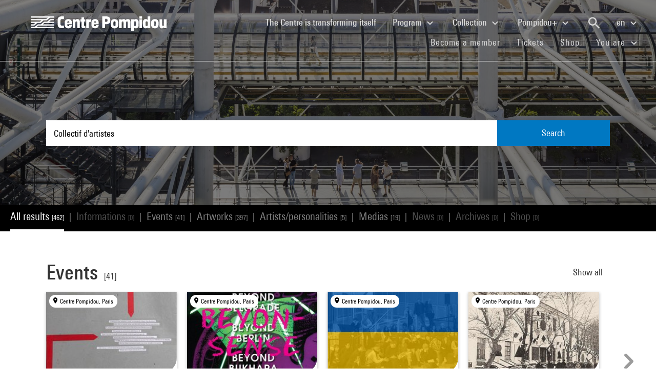

--- FILE ---
content_type: text/html; charset=utf-8
request_url: https://www.centrepompidou.fr/en/recherche?tx_piazzasearch_pagerecherche%5Baction%5D=ajaxSearch&tx_piazzasearch_pagerecherche%5Bcontroller%5D=Recherche&type=78910&cHash=07fac5feb54488594a8fc2bc141475b3
body_size: 9021
content:
{"resultsType":"all","displayType":"Grid","resultsList":"\n    \n\n<div class=\"categories frame-type-menu_section\">\n    \n            \n        \n    <div id=\"pages-links-container\">\n        <nav id=\"pages-links-nav\" class=\"pages-links\" role=\"navigation\">\n            <span class=\"menu-arrows scroll-left\" data-direction=\"left\">\n                <i class='icon-fleche-carrousel' data-grunticon-embed><\/i>\n            <\/span>\n            <ul id=\"scrollable-list\">\n                \n                        <li data-type=\"all\">\n                            <a class=\"active-link menu-all\" href=\"\/en\/recherche?display=Grid&amp;terms=Collectif%20d%27artistes\">\n                                All results <span class=\"results-number\">[462]<\/span>\n                            <\/a>\n                        <\/li>\n                        <span class=\"separator\">|<\/span>\n                        <li data-type=\"infos\">\n                            \n                                    <a class=\"disabled-link\">Informations <span class=\"results-number\">[0]<\/span><\/a>\n                                \n                        <\/li>\n                        <span class=\"separator\">|<\/span>\n                        <li data-type=\"events\">\n                            \n                                    <a class=\"active-link\" href=\"\/en\/recherche\/evenements?display=Grid&amp;terms=Collectif%20d%27artistes\">\n                                        Events <span class=\"results-number\">[41]<\/span>\n                                    <\/a>\n                                \n                        <\/li>\n                        <span class=\"separator\">|<\/span>\n                        <li data-type=\"arts\">\n                            \n                                    <a class=\"active-link\" href=\"\/en\/recherche\/oeuvres?display=Grid&amp;terms=Collectif%20d%27artistes\">\n                                        Artworks <span class=\"results-number\">[397]<\/span>\n                                    <\/a>\n                                \n                        <\/li>\n                        <span class=\"separator\">|<\/span>\n                        <li data-type=\"artists\">\n                            \n                                    <a class=\"active-link\" href=\"\/en\/recherche\/personnes?display=Grid&amp;terms=Collectif%20d%27artistes\">\n                                        Artists\/personalities <span class=\"results-number\">[5]<\/span>\n                                    <\/a>\n                                \n                        <\/li>\n                        <span class=\"separator\">|<\/span>\n                        <li data-type=\"medias\">\n                            \n                                    <a class=\"active-link\" href=\"\/en\/recherche\/medias?display=Grid&amp;terms=Collectif%20d%27artistes\">\n                                        Medias <span class=\"results-number\">[19]<\/span>\n                                    <\/a>\n                                \n                        <\/li>\n                        <span class=\"separator\">|<\/span>\n                        <li data-type=\"news\">\n                            \n                                    <a class=\"disabled-link\">News <span class=\"results-number\">[0]<\/span><\/a>\n                                \n                        <\/li>\n                        <span class=\"separator\">|<\/span>\n                        <li data-type=\"archives\">\n                            \n                                    <a class=\"disabled-link\">Archives <span class=\"results-number\">[0]<\/span><\/a>\n                                \n                        <\/li>\n                        <span class=\"separator\">|<\/span>\n                        <li data-type=\"products\">\n                            \n                                    <a class=\"disabled-link\">Shop <span class=\"results-number\">[0]<\/span><\/a>\n                                \n                        <\/li>\n                    \n            <\/ul>\n            <span class=\"menu-arrows scroll-right\" data-direction=\"right\">\n                <i class='icon-fleche-carrousel' data-grunticon-embed><\/i>\n            <\/span>\n        <\/nav>\n    <\/div>\n<\/div>\n\n    <div class=\"loader\">\n        <div class=\"spinner white\"><div class=\"bounce1\"><\/div><div class=\"bounce2\"><\/div><div class=\"bounce3\"><\/div><\/div>\n    <\/div>\n    <div id=\"results-content\">\n        \n    <div id=\"resultsList\">\n        <div id=\"resultsType\" class=\"d-none\">all<\/div>\n        \n                \n\n    \n\n<div class=\"container py-2\">\n    \n\n    \n        <div class=\"row my-5\">\n            <div class=\"col\">\n                \n    \n<div class=\"row justify-content-between align-items-center\">\n    <div class=\"col-12 col-md-8\">\n        <a data-type=\"events\" class=\"category-title\" href=\"\/en\/recherche\/evenements?terms=Collectif%20d%27artistes\">\n            <h2>Events<\/h2>\n            <span class=\"results-number ml-2\">[41]<\/span>\n        <\/a>\n    <\/div>\n    <div class=\"col-12 col-md-4\">\n        <div class=\"category-title-bloc\">\n            <a data-type=\"events\" class=\"show-more-typo\" href=\"\/en\/recherche\/evenements?terms=Collectif%20d%27artistes\">\n                Show all\n                <i class=\"icon-fleche-carrousel\" data-grunticon-embed><\/i>\n            <\/a>\n        <\/div>\n    <\/div>\n<\/div>\n\n\n    <div class=\"carrousel\">\n        <div class=\"owl-carousel cp-carousel carousel-events owl-theme\">\n            \n                \n\n\n        \n    \n\n\n\n\n\n\n\n\n\n\n\n\n\n\n\n\n\n\n\n\n\n\n\n\n\n\n<div class=\"item event-card \" data-place=\"Centre Pompidou, Paris\">\n    <a class=\"card-link\" href=\"\/en\/program\/calendar\/event\/41yDJ86\">\n        \n            <div class=\"event-place\">\n                <i class=\"icon-localisation\" data-grunticon-embed><\/i>\n                <span title=\"Centre Pompidou, Paris\">Centre Pompidou, Paris<\/span>\n            <\/div>\n        \n\n        <div class=\"card-img-wrapper event-image\">\n            \n\n            \n                    \n                    <img alt=\"Visuel paysage\" loading=\"lazy\" src=\"\/fileadmin\/_processed_\/0\/8\/csm_20210402_expo_chimurenga-library_carte_7f5ce2a343.jpg\" width=\"245\" height=\"138\" \/>\n                \n        <\/div>\n\n        <div class=\"card-content event-description\">\n            <div class=\"event-description-header\">\n                <div class=\"card-type event-type\">\n                    Exhibition\n                <\/div>\n                \n                <p class=\"card-title event-title\">\n                    \n                            The Chimurenga Library\n                        \n                <\/p>\n                <p class=\"card-teaser event-subtitle\">\n                    An installation and exhibition on B&hellip;\n                <\/p>\n\n                \n                \n            <\/div>\n            <div class=\"event-description-footer\">\n                \n                    <div class=\"card-date event-date card-event-date\">\n                        \n\n\n\n\n\n    \n\n\n\n\n\n\n\n\n\n        <span class=\"dateEvenement\">\u00002 Apr - 16 May 2021<\/span>\n    \n                    <\/div>\n                    <div class=\"card-date event-date card-event-date\">\n                        \n                                \n                            \n                        \n                                \n                                    \n                                            \n\n\n    <span class=\"horaireEvenement\">11am - 6pm<\/span>\n\n\n\n                                        \n                                \n                            \n                    <\/div>\n                \n                \n                        <p class=\"event-card-tag\">Finished<\/p>\n                    \n            <\/div>\n        <\/div>\n    <\/a>\n<\/div>\n\n            \n                \n\n\n        \n    \n\n\n\n\n\n\n\n\n\n\n\n\n\n\n\n\n\n\n\n\n\n\n\n\n\n\n<div class=\"item event-card \" data-place=\"Centre Pompidou, Paris\">\n    <a class=\"card-link\" href=\"\/en\/program\/calendar\/event\/cra7yd\">\n        \n            <div class=\"event-place\">\n                <i class=\"icon-localisation\" data-grunticon-embed><\/i>\n                <span title=\"Centre Pompidou, Paris\">Centre Pompidou, Paris<\/span>\n            <\/div>\n        \n\n        <div class=\"card-img-wrapper event-image\">\n            \n\n            \n                    \n                    \n                    \n                            <img alt=\"Visuel paysage\" loading=\"lazy\" src=\"\/typo3temp\/assets\/_processed_\/9\/c\/csm_thumb_large_8dc7adbb4a.jpg\" width=\"245\" height=\"197\" \/>\n                        \n                \n        <\/div>\n\n        <div class=\"card-content event-description\">\n            <div class=\"event-description-header\">\n                <div class=\"card-type event-type\">\n                    Event\n                <\/div>\n                \n                <p class=\"card-title event-title\">\n                    \n                            Al-Isnad, or Chains we can Believe in  - Slavs &amp; Tatars\n                        \n                <\/p>\n                <p class=\"card-teaser event-subtitle\">\n                    Conference\n                <\/p>\n\n                \n                \n                    <div class=\"card-parent\">\n                        <span>Is part of&nbsp;<\/span>\n                        <p>Un Nouveau festival \/ BOOK MACHINE (Paris)<\/p>\n                    <\/div>\n                \n            <\/div>\n            <div class=\"event-description-footer\">\n                \n                    <div class=\"card-date event-date card-event-date\">\n                        \n\n\n\n\n\n    \n\n\n\n\n\n\n    \n\n\n\n\n        <!-- date debut et fin identiques-->\n        <span class=\"dateEvenement\">\u00007 Mar 2013<\/span>\n    \n                    <\/div>\n                    <div class=\"card-date event-date card-event-date\">\n                        \n                                \n                            \n                        \n                                \n                                    \n                                            \n\n\n    <span class=\"horaireEvenement\">From 6pm<\/span>\n\n\n\n                                        \n                                \n                            \n                    <\/div>\n                \n                \n                        <p class=\"event-card-tag\">Finished<\/p>\n                    \n            <\/div>\n        <\/div>\n    <\/a>\n<\/div>\n\n            \n                \n\n\n        \n    \n\n\n\n\n\n\n\n\n\n\n\n\n\n\n\n\n\n\n\n\n\n\n\n\n\n\n<div class=\"item event-card \" data-place=\"Centre Pompidou, Paris\">\n    <a class=\"card-link\" href=\"\/en\/program\/calendar\/event\/hjmNU4i\">\n        \n            <div class=\"event-place\">\n                <i class=\"icon-localisation\" data-grunticon-embed><\/i>\n                <span title=\"Centre Pompidou, Paris\">Centre Pompidou, Paris<\/span>\n            <\/div>\n        \n\n        <div class=\"card-img-wrapper event-image\">\n            \n\n            \n                    \n                    <img alt=\"Visuel paysage\" loading=\"lazy\" src=\"\/fileadmin\/_processed_\/f\/9\/csm_20220309_conf_debat-ukraine_carte_080515de6b.jpg\" width=\"245\" height=\"138\" \/>\n                \n        <\/div>\n\n        <div class=\"card-content event-description\">\n            <div class=\"event-description-header\">\n                <div class=\"card-type event-type\">\n                    Discussions\n                <\/div>\n                \n                <p class=\"card-title event-title\">\n                    \n                            In solidarity with Ukraine\n                        \n                <\/p>\n                <p class=\"card-teaser event-subtitle\">\n                    Special assembly\n                <\/p>\n\n                \n                    <div class=\"card-infos\">\n                        <p><a href=\"https:\/\/www.youtube.com\/watch?v=avhTO1X31I8\" target=\"_blank\" class=\"blue link\" rel=\"noreferrer\">Follow the event online<\/a><\/p>\n                    <\/div>\n                \n                \n            <\/div>\n            <div class=\"event-description-footer\">\n                \n                    <div class=\"card-date event-date card-event-date\">\n                        \n\n\n\n\n\n    \n\n\n\n\n\n\n    \n\n\n\n\n        <!-- date debut et fin identiques-->\n        <span class=\"dateEvenement\">\u00009 Mar 2022<\/span>\n    \n                    <\/div>\n                    <div class=\"card-date event-date card-event-date\">\n                        \n                                \n                            \n                        \n                                \n                                    \n                                            \n\n\n    <span class=\"horaireEvenement\">7pm - 9pm<\/span>\n\n\n\n                                        \n                                \n                            \n                    <\/div>\n                \n                \n                        <p class=\"event-card-tag\">Finished<\/p>\n                    \n            <\/div>\n        <\/div>\n    <\/a>\n<\/div>\n\n            \n                \n\n\n        \n    \n\n\n\n\n\n\n\n\n\n\n\n\n\n\n\n\n\n\n\n\n\n\n\n\n\n\n<div class=\"item event-card \" data-place=\"Centre Pompidou, Paris\">\n    <a class=\"card-link\" href=\"\/en\/program\/calendar\/event\/cgEd9Ej\">\n        \n            <div class=\"event-place\">\n                <i class=\"icon-localisation\" data-grunticon-embed><\/i>\n                <span title=\"Centre Pompidou, Paris\">Centre Pompidou, Paris<\/span>\n            <\/div>\n        \n\n        <div class=\"card-img-wrapper event-image\">\n            \n\n            \n                    \n                    \n                    \n                            <img alt=\"Visuel paysage\" loading=\"lazy\" src=\"\/typo3temp\/assets\/_processed_\/e\/0\/csm_thumb_large_f17242b09d.jpg\" width=\"245\" height=\"202\" \/>\n                        \n                \n        <\/div>\n\n        <div class=\"card-content event-description\">\n            <div class=\"event-description-header\">\n                <div class=\"card-type event-type\">\n                    Encounter\n                <\/div>\n                \n                <p class=\"card-title event-title\">\n                    \n                            L&#039;affirmation de nouveaux espaces de l&#039;art : exp\u00e9riences et limites&hellip;\n                        \n                <\/p>\n                <p class=\"card-teaser event-subtitle\">\n                    Elitza Dulguerova\n                <\/p>\n\n                \n                \n                    <div class=\"card-parent\">\n                        <span>Is part of&nbsp;<\/span>\n                        <p>Russian Chronicles<\/p>\n                    <\/div>\n                \n            <\/div>\n            <div class=\"event-description-footer\">\n                \n                    <div class=\"card-date event-date card-event-date\">\n                        \n\n\n\n\n\n\n\n\n\n\n\n\n\n        <!-- date debut et fin identiques-->\n        <span class=\"dateEvenement\">20 Jun 2018<\/span>\n    \n                    <\/div>\n                    <div class=\"card-date event-date card-event-date\">\n                        \n                                \n                            \n                        \n                                \n                                    \n                                            \n\n\n    <span class=\"horaireEvenement\">7pm - 9pm<\/span>\n\n\n\n                                        \n                                \n                            \n                    <\/div>\n                \n                \n                        <p class=\"event-card-tag\">Finished<\/p>\n                    \n            <\/div>\n        <\/div>\n    <\/a>\n<\/div>\n\n            \n                \n\n\n        \n    \n\n\n\n\n\n\n\n\n\n\n\n\n\n\n\n\n\n\n\n\n\n\n\n\n\n\n<div class=\"item event-card \" data-place=\"Mus\u00e9e Picasso Paris, Paris\">\n    <a class=\"card-link\" href=\"\/en\/program\/calendar\/event\/KM2IA6p\">\n        \n            <div class=\"event-place\">\n                <i class=\"icon-localisation\" data-grunticon-embed><\/i>\n                <span title=\"Mus\u00e9e Picasso Paris, Paris\">Mus\u00e9e Picasso Paris, Paris<\/span>\n            <\/div>\n        \n\n        <div class=\"card-img-wrapper event-image\">\n            \n\n            \n                    \n                    <img alt=\"Visuel paysage\" loading=\"lazy\" src=\"\/fileadmin\/_processed_\/f\/2\/csm_20231019_conf_artist-and-collector_carte_cf8f3f021a.jpg\" width=\"245\" height=\"138\" \/>\n                \n        <\/div>\n\n        <div class=\"card-content event-description\">\n            <div class=\"event-description-header\">\n                <div class=\"card-type event-type\">\n                    Off-site event\n                <\/div>\n                \n                <p class=\"card-title event-title\">\n                    \n                            The Artist and the Collector\n                        \n                <\/p>\n                <p class=\"card-teaser event-subtitle\">\n                    \n                <\/p>\n\n                \n                    <div class=\"card-infos\">\n                        <p><span class=\"text-bold\"><span style=\"color:#dc0036;\">Attention, d\u00e9localisation au Mus\u00e9e Picasso Paris<\/span><\/span><\/p>\n                    <\/div>\n                \n                \n                    <div class=\"card-parent\">\n                        <span>Is part of&nbsp;<\/span>\n                        <p>Paris+ par Art Basel<\/p>\n                    <\/div>\n                \n            <\/div>\n            <div class=\"event-description-footer\">\n                \n                    <div class=\"card-date event-date card-event-date\">\n                        \n\n\n\n\n\n\n\n\n\n\n\n\n\n        <!-- date debut et fin identiques-->\n        <span class=\"dateEvenement\">19 Oct 2023<\/span>\n    \n                    <\/div>\n                    <div class=\"card-date event-date card-event-date\">\n                        \n                                \n                            \n                        \n                                \n                                    \n                                            \n\n\n    <span class=\"horaireEvenement\">4pm - 5pm<\/span>\n\n\n\n                                        \n                                \n                            \n                    <\/div>\n                \n                \n                        <p class=\"event-card-tag\">Finished<\/p>\n                    \n            <\/div>\n        <\/div>\n    <\/a>\n<\/div>\n\n            \n                \n\n\n        \n    \n\n\n\n\n\n\n\n\n\n\n\n\n\n\n\n\n\n\n\n\n\n\n\n\n\n\n<div class=\"item event-card \" data-place=\"Centre Pompidou, Paris\">\n    <a class=\"card-link\" href=\"\/en\/program\/calendar\/event\/cKAz4jz\">\n        \n            <div class=\"event-place\">\n                <i class=\"icon-localisation\" data-grunticon-embed><\/i>\n                <span title=\"Centre Pompidou, Paris\">Centre Pompidou, Paris<\/span>\n            <\/div>\n        \n\n        <div class=\"card-img-wrapper event-image\">\n            \n\n            \n                    \n                    \n                    \n                            <img alt=\"Visuel paysage\" loading=\"lazy\" src=\"\/typo3temp\/assets\/_processed_\/d\/6\/csm_thumb_large_6a11a2563a.jpg\" width=\"245\" height=\"139\" \/>\n                        \n                \n        <\/div>\n\n        <div class=\"card-content event-description\">\n            <div class=\"event-description-header\">\n                <div class=\"card-type event-type\">\n                    Cinema\/Video\n                <\/div>\n                \n                <p class=\"card-title event-title\">\n                    \n                            Focus Amateur #12 Rencontre avec Annick Charlot\n                        \n                <\/p>\n                <p class=\"card-teaser event-subtitle\">\n                    \n                <\/p>\n\n                \n                \n                    <div class=\"card-parent\">\n                        <span>Is part of&nbsp;<\/span>\n                        <p>Move \/ Vid\u00e9odanse<\/p>\n                    <\/div>\n                \n            <\/div>\n            <div class=\"event-description-footer\">\n                \n                    <div class=\"card-date event-date card-event-date\">\n                        \n\n\n\n\n\n\n\n\n\n\n\n\n\n        <!-- date debut et fin identiques-->\n        <span class=\"dateEvenement\">19 Jun 2017<\/span>\n    \n                    <\/div>\n                    <div class=\"card-date event-date card-event-date\">\n                        \n                                \n                            \n                        \n                                \n                                    \n                                            \n\n\n    <span class=\"horaireEvenement\">7pm - 9:15pm<\/span>\n\n\n\n                                        \n                                \n                            \n                    <\/div>\n                \n                \n                        <p class=\"event-card-tag\">Finished<\/p>\n                    \n            <\/div>\n        <\/div>\n    <\/a>\n<\/div>\n\n            \n                \n\n\n        \n    \n\n\n\n\n\n\n\n\n\n\n\n\n\n\n\n\n\n\n\n\n\n\n\n\n\n\n<div class=\"item event-card \" data-place=\"Centre Pompidou, Paris\">\n    <a class=\"card-link\" href=\"\/en\/program\/calendar\/event\/c8rxj6z\">\n        \n            <div class=\"event-place\">\n                <i class=\"icon-localisation\" data-grunticon-embed><\/i>\n                <span title=\"Centre Pompidou, Paris\">Centre Pompidou, Paris<\/span>\n            <\/div>\n        \n\n        <div class=\"card-img-wrapper event-image\">\n            \n\n            \n                    \n                    \n                    \n                            <img alt=\"Visuel paysage\" loading=\"lazy\" src=\"\/typo3temp\/assets\/_processed_\/7\/0\/csm_thumb_large_ae3ce7ca98.jpg\" width=\"245\" height=\"159\" \/>\n                        \n                \n        <\/div>\n\n        <div class=\"card-content event-description\">\n            <div class=\"event-description-header\">\n                <div class=\"card-type event-type\">\n                    Show\n                <\/div>\n                \n                <p class=\"card-title event-title\">\n                    \n                            Anne Teresa de Keersmaeker \/ Rosas \/ tg STAN\n                        \n                <\/p>\n                <p class=\"card-teaser event-subtitle\">\n                    Quartett\n                <\/p>\n\n                \n                \n            <\/div>\n            <div class=\"event-description-footer\">\n                \n                    <div class=\"card-date event-date card-event-date\">\n                        \n\n\n\n\n\n\n\n\n\n\n    \n\n\n\n\n        <span class=\"dateEvenement\">28 Nov - \u00001 Dec 2018<\/span>\n    \n                    <\/div>\n                    <div class=\"card-date event-date card-event-date\">\n                        \n                                \n                            \n                        \n                                \n                                    \n                                            \n\n\n    <span class=\"horaireEvenement\">8:30pm - 9:50pm<\/span>\n\n\n\n                                        \n                                \n                            \n                    <\/div>\n                \n                \n                        <p class=\"event-card-tag\">Finished<\/p>\n                    \n            <\/div>\n        <\/div>\n    <\/a>\n<\/div>\n\n            \n                \n\n\n        \n    \n\n\n\n\n\n\n\n\n\n\n\n\n\n\n\n\n\n\n\n\n\n\n\n\n\n\n<div class=\"item event-card \" data-place=\"Centre Pompidou, Paris\">\n    <a class=\"card-link\" href=\"\/en\/program\/calendar\/event\/cAnGzxb\">\n        \n            <div class=\"event-place\">\n                <i class=\"icon-localisation\" data-grunticon-embed><\/i>\n                <span title=\"Centre Pompidou, Paris\">Centre Pompidou, Paris<\/span>\n            <\/div>\n        \n\n        <div class=\"card-img-wrapper event-image\">\n            \n\n            \n                    \n                    \n                    \n                            <img alt=\"Visuel paysage\" loading=\"lazy\" src=\"\/typo3temp\/assets\/_processed_\/7\/2\/csm_thumb_large_22f3ac3282.jpg\" width=\"245\" height=\"139\" \/>\n                        \n                \n        <\/div>\n\n        <div class=\"card-content event-description\">\n            <div class=\"event-description-header\">\n                <div class=\"card-type event-type\">\n                    Cinema\/Video\n                <\/div>\n                \n                <p class=\"card-title event-title\">\n                    \n                            Suspended Spaces #1\n                        \n                <\/p>\n                <p class=\"card-teaser event-subtitle\">\n                    \n                <\/p>\n\n                \n                \n                    <div class=\"card-parent\">\n                        <span>Is part of&nbsp;<\/span>\n                        <p>Vid\u00e9o et apr\u00e8s 2010-2011<\/p>\n                    <\/div>\n                \n            <\/div>\n            <div class=\"event-description-footer\">\n                \n                    <div class=\"card-date event-date card-event-date\">\n                        \n\n\n\n\n\n\n\n\n\n\n\n\n\n        <!-- date debut et fin identiques-->\n        <span class=\"dateEvenement\">17 Jan 2011<\/span>\n    \n                    <\/div>\n                    <div class=\"card-date event-date card-event-date\">\n                        \n                                \n                            \n                        \n                                \n                                    \n                                            \n\n\n    <span class=\"horaireEvenement\">From 7pm<\/span>\n\n\n\n                                        \n                                \n                            \n                    <\/div>\n                \n                \n                        <p class=\"event-card-tag\">Finished<\/p>\n                    \n            <\/div>\n        <\/div>\n    <\/a>\n<\/div>\n\n            \n                \n\n\n        \n    \n\n\n\n\n\n\n\n\n\n\n\n\n\n\n\n\n\n\n\n\n\n\n\n\n\n\n<div class=\"item event-card \" data-place=\"Centre Pompidou, Paris\">\n    <a class=\"card-link\" href=\"\/en\/program\/calendar\/event\/cdAaKMd\">\n        \n            <div class=\"event-place\">\n                <i class=\"icon-localisation\" data-grunticon-embed><\/i>\n                <span title=\"Centre Pompidou, Paris\">Centre Pompidou, Paris<\/span>\n            <\/div>\n        \n\n        <div class=\"card-img-wrapper event-image\">\n            \n\n            \n                    \n                    \n                    \n                            <img alt=\"Visuel paysage\" loading=\"lazy\" src=\"\/typo3temp\/assets\/_processed_\/a\/f\/csm_thumb_large_c42682db0e.jpg\" width=\"245\" height=\"164\" \/>\n                        \n                \n        <\/div>\n\n        <div class=\"card-content event-description\">\n            <div class=\"event-description-header\">\n                <div class=\"card-type event-type\">\n                    Show\n                <\/div>\n                \n                <p class=\"card-title event-title\">\n                    \n                            L&#039;Encyclop\u00e9die de la Parole \/ Emmanuelle Lafon\n                        \n                <\/p>\n                <p class=\"card-teaser event-subtitle\">\n                    blablabla\n                <\/p>\n\n                \n                \n            <\/div>\n            <div class=\"event-description-footer\">\n                \n                    <div class=\"card-date event-date card-event-date\">\n                        \n\n\n\n\n\n    \n\n\n\n\n\n\n\n\n\n        <span class=\"dateEvenement\">\u00008 - 11 Nov 2017<\/span>\n    \n                    <\/div>\n                    <div class=\"card-date event-date card-event-date\">\n                        \n                                \n                            \n                        \n                                \n                                    \n                                            \n\n\n    <span class=\"horaireEvenement\">7pm - 7:45pm<\/span>\n\n\n\n                                        \n                                \n                                    \n                                            \n                                                |\n\n\n    <span class=\"horaireEvenement\">3pm - 3:45pm<\/span>\n\n\n\n                                            \n                                        \n                                \n                            \n                    <\/div>\n                \n                \n                        <p class=\"event-card-tag\">Finished<\/p>\n                    \n            <\/div>\n        <\/div>\n    <\/a>\n<\/div>\n\n            \n                \n\n\n        \n    \n\n\n\n\n\n\n\n\n\n\n\n\n\n\n\n\n\n\n\n\n\n\n\n\n\n\n<div class=\"item event-card \" data-place=\"Centre Pompidou, Paris\">\n    <a class=\"card-link\" href=\"\/en\/program\/calendar\/event\/cXERy7G\">\n        \n            <div class=\"event-place\">\n                <i class=\"icon-localisation\" data-grunticon-embed><\/i>\n                <span title=\"Centre Pompidou, Paris\">Centre Pompidou, Paris<\/span>\n            <\/div>\n        \n\n        <div class=\"card-img-wrapper event-image\">\n            \n\n            \n                    \n                    \n                    \n                            <img alt=\"Visuel paysage\" loading=\"lazy\" src=\"\/typo3temp\/assets\/_processed_\/1\/e\/csm_thumb_large_12cb8a027a.jpg\" width=\"245\" height=\"138\" \/>\n                        \n                \n        <\/div>\n\n        <div class=\"card-content event-description\">\n            <div class=\"event-description-header\">\n                <div class=\"card-type event-type\">\n                    Exhibition\n                <\/div>\n                \n                <p class=\"card-title event-title\">\n                    \n                            Hors Pistes 2018\n                        \n                <\/p>\n                <p class=\"card-teaser event-subtitle\">\n                    La Nation et ses fictions\n                <\/p>\n\n                \n                \n            <\/div>\n            <div class=\"event-description-footer\">\n                \n                    <div class=\"card-date event-date card-event-date\">\n                        \n\n\n\n\n\n\n\n\n\n\n    \n\n\n\n\n        <span class=\"dateEvenement\">19 Jan - \u00004 Feb 2018<\/span>\n    \n                    <\/div>\n                    <div class=\"card-date event-date card-event-date\">\n                        \n                                \n                            \n                        \n                                \n                                    \n                                            \n\n\n    <span class=\"horaireEvenement\">11am - 9pm<\/span>\n\n\n\n                                        \n                                \n                                    \n                                            \n                                                |\n\n\n    <span class=\"horaireEvenement\">6pm - 4am<\/span>\n\n\n\n                                            \n                                        \n                                \n                            \n                    <\/div>\n                \n                \n                        <p class=\"event-card-tag\">Finished<\/p>\n                    \n            <\/div>\n        <\/div>\n    <\/a>\n<\/div>\n\n            \n                \n\n\n        \n    \n\n\n\n\n\n\n\n\n\n\n\n\n\n\n\n\n\n\n\n\n\n\n\n\n\n\n<div class=\"item event-card \" data-place=\"Centre Pompidou, Paris\">\n    <a class=\"card-link\" href=\"\/en\/program\/calendar\/event\/cznEBAk\">\n        \n            <div class=\"event-place\">\n                <i class=\"icon-localisation\" data-grunticon-embed><\/i>\n                <span title=\"Centre Pompidou, Paris\">Centre Pompidou, Paris<\/span>\n            <\/div>\n        \n\n        <div class=\"card-img-wrapper event-image\">\n            \n\n            \n                    \n                    \n                    \n                            <img alt=\"Visuel paysage\" loading=\"lazy\" src=\"\/typo3temp\/assets\/_processed_\/7\/4\/csm_thumb_large_6b2e7362fd.jpg\" width=\"245\" height=\"178\" \/>\n                        \n                \n        <\/div>\n\n        <div class=\"card-content event-description\">\n            <div class=\"event-description-header\">\n                <div class=\"card-type event-type\">\n                    Encounter\n                <\/div>\n                \n                <p class=\"card-title event-title\">\n                    \n                            UNTEL (Albinet\/Cazal\/Snyers)\n                        \n                <\/p>\n                <p class=\"card-teaser event-subtitle\">\n                    \n                <\/p>\n\n                \n                \n                    <div class=\"card-parent\">\n                        <span>Is part of&nbsp;<\/span>\n                        <p>In Vivo 2018<\/p>\n                    <\/div>\n                \n            <\/div>\n            <div class=\"event-description-footer\">\n                \n                    <div class=\"card-date event-date card-event-date\">\n                        \n\n\n\n\n\n\n\n\n\n\n\n\n\n        <!-- date debut et fin identiques-->\n        <span class=\"dateEvenement\">15 Feb 2018<\/span>\n    \n                    <\/div>\n                    <div class=\"card-date event-date card-event-date\">\n                        \n                                \n                            \n                        \n                                \n                                    \n                                            \n\n\n    <span class=\"horaireEvenement\">7pm - 8:30pm<\/span>\n\n\n\n                                        \n                                \n                            \n                    <\/div>\n                \n                \n                        <p class=\"event-card-tag\">Finished<\/p>\n                    \n            <\/div>\n        <\/div>\n    <\/a>\n<\/div>\n\n            \n                \n\n\n        \n    \n\n\n\n\n\n\n\n\n\n\n\n\n\n\n\n\n\n\n\n\n\n\n\n\n\n\n<div class=\"item event-card \" data-place=\"Centre Pompidou, Paris\">\n    <a class=\"card-link\" href=\"\/en\/program\/calendar\/event\/c4EAeyj\">\n        \n            <div class=\"event-place\">\n                <i class=\"icon-localisation\" data-grunticon-embed><\/i>\n                <span title=\"Centre Pompidou, Paris\">Centre Pompidou, Paris<\/span>\n            <\/div>\n        \n\n        <div class=\"card-img-wrapper event-image\">\n            \n\n            \n                    <i class=\"icon-image-placeholder\" data-grunticon-embed=\"\"><\/i>\n                \n        <\/div>\n\n        <div class=\"card-content event-description\">\n            <div class=\"event-description-header\">\n                <div class=\"card-type event-type\">\n                    Cinema\/Video\n                <\/div>\n                \n                <p class=\"card-title event-title\">\n                    \n                            Les Filles\n                        \n                <\/p>\n                <p class=\"card-teaser event-subtitle\">\n                    \n                <\/p>\n\n                \n                \n            <\/div>\n            <div class=\"event-description-footer\">\n                \n                    <div class=\"card-date event-date card-event-date\">\n                        \n\n\n\n\n\n    \n\n\n\n\n\n\n    \n\n\n\n\n        <!-- date debut et fin identiques-->\n        <span class=\"dateEvenement\">\u00008 Mar 2018<\/span>\n    \n                    <\/div>\n                    <div class=\"card-date event-date card-event-date\">\n                        \n                                \n                            \n                        \n                                \n                                    \n                                            \n\n\n    <span class=\"horaireEvenement\">8pm - 10pm<\/span>\n\n\n\n                                        \n                                \n                            \n                    <\/div>\n                \n                \n                        <p class=\"event-card-tag\">Finished<\/p>\n                    \n            <\/div>\n        <\/div>\n    <\/a>\n<\/div>\n\n            \n            \n                <div class=\"item\">\n                    <div class=\"show-more-carousel-btn event-card\">\n                        <a data-type=\"events\" class=\"show-more-typo\" href=\"\/en\/recherche\/evenements?terms=Collectif%20d%27artistes\">\n                            <p class=\"card-title\">Show all results<\/p>\n                        <\/a>\n                    <\/div>\n                <\/div>\n            \n        <\/div>\n    <\/div>\n\n            <\/div>\n        <\/div>\n    \n\n    \n        <div class=\"row my-5\">\n            <div class=\"col\">\n                \n    \n<div class=\"row justify-content-between align-items-center\">\n    <div class=\"col-12 col-md-8\">\n        <a data-type=\"arts\" class=\"category-title\" href=\"\/en\/recherche\/oeuvres?terms=Collectif%20d%27artistes\">\n            <h2>Artworks<\/h2>\n            <span class=\"results-number ml-2\">[397]<\/span>\n        <\/a>\n    <\/div>\n    <div class=\"col-12 col-md-4\">\n        <div class=\"category-title-bloc\">\n            <a data-type=\"arts\" class=\"show-more-typo\" href=\"\/en\/recherche\/oeuvres?terms=Collectif%20d%27artistes\">\n                Show all\n                <i class=\"icon-fleche-carrousel\" data-grunticon-embed><\/i>\n            <\/a>\n        <\/div>\n    <\/div>\n<\/div>\n\n\n    <div class=\"carrousel\">\n        <div class=\"owl-carousel cp-carousel carousel-arts owl-theme\">\n            \n                \n\n\n\n\n\n\n\n\n<div class=\"item\">\n    <div class=\"art-card\">\n        <a href=\"\/en\/ressources\/oeuvre\/c58Lgza\">\n            <div class=\"card-img-wrapper\">\n                \n                        \n                                \n                                        <img loading=\"lazy\" src=\"\/media\/picture\/58\/95\/58956e5ea61ba54eb6ea8af0a8021ac8\/thumb_large.jpg\" width=\"618\" height=\"800\" alt=\"\" \/>\n                                    \n                            \n                    \n            <\/div>\n            <div class=\"card-content\">\n                <p class=\"creator\">\n\n\n\n\n\n        Grisha Bruskin\n    \n<\/p>\n                <p class=\"card-title\">Notre Maison \u2013 La Russie<\/p>\n                <p class=\"card-date\">1990<\/p>\n            <\/div>\n        <\/a>\n    <\/div>\n<\/div>\n\n\n            \n                \n\n\n\n\n\n\n\n\n<div class=\"item\">\n    <div class=\"art-card\">\n        <a href=\"\/en\/ressources\/oeuvre\/cBokB8e\">\n            <div class=\"card-img-wrapper\">\n                \n                        \n                                \n                                        <img loading=\"lazy\" src=\"\/media\/picture\/91\/d3\/91d38952f6b87dfa3c3cf23012e9188e\/thumb_large.jpg\" width=\"800\" height=\"545\" alt=\"\" \/>\n                                    \n                            \n                    \n            <\/div>\n            <div class=\"card-content\">\n                <p class=\"creator\">\n\n\n\n\n\n        Jean-Luc Vilmouth\n    \n<\/p>\n                <p class=\"card-title\">Extended Family<\/p>\n                <p class=\"card-date\">2004<\/p>\n            <\/div>\n        <\/a>\n    <\/div>\n<\/div>\n\n\n            \n                \n\n\n\n\n\n\n\n\n<div class=\"item\">\n    <div class=\"art-card\">\n        <a href=\"\/en\/ressources\/oeuvre\/cBAep8e\">\n            <div class=\"card-img-wrapper\">\n                \n                        \n                                \n                                        <img loading=\"lazy\" src=\"\/media\/picture\/ac\/3d\/ac3d7881d9931f86ad52a1772f96119d\/thumb_large.jpg\" width=\"800\" height=\"544\" alt=\"\" \/>\n                                    \n                            \n                    \n            <\/div>\n            <div class=\"card-content\">\n                <p class=\"creator\">\n\n\n\n\n\n        Vladimir Kalouguine\n    \n<\/p>\n                <p class=\"card-title\">B\u00e2timents F-G sous-sol<\/p>\n                <p class=\"card-date\">30 septembre 1972<\/p>\n            <\/div>\n        <\/a>\n    <\/div>\n<\/div>\n\n\n            \n                \n\n\n\n\n\n\n\n\n<div class=\"item\">\n    <div class=\"art-card\">\n        <a href=\"\/en\/ressources\/oeuvre\/cMjR4k\">\n            <div class=\"card-img-wrapper\">\n                \n                        \n                                \n                                        <img loading=\"lazy\" src=\"\/media\/picture\/48\/40\/48402ed2cd44c2244e8a20a864c24fc0\/thumb_large.jpg\" width=\"800\" height=\"551\" alt=\"\" \/>\n                                    \n                            \n                    \n            <\/div>\n            <div class=\"card-content\">\n                <p class=\"creator\">\n\n\n\n\n\n        Vladimir Kalouguine\n    \n<\/p>\n                <p class=\"card-title\">B\u00e2timents D-E 4\u00e8me \u00e9tage<\/p>\n                <p class=\"card-date\">20 septembre 1972<\/p>\n            <\/div>\n        <\/a>\n    <\/div>\n<\/div>\n\n\n            \n                \n\n\n\n\n\n\n\n\n<div class=\"item\">\n    <div class=\"art-card\">\n        <a href=\"\/en\/ressources\/oeuvre\/cazXxog\">\n            <div class=\"card-img-wrapper\">\n                \n                        \n                                \n                                        <img loading=\"lazy\" src=\"\/media\/picture\/9e\/a8\/9ea8315328e38237b6db5e44654df5f9\/thumb_large.jpg\" width=\"800\" height=\"521\" alt=\"\" \/>\n                                    \n                            \n                    \n            <\/div>\n            <div class=\"card-content\">\n                <p class=\"creator\">\n\n\n\n\n\n        Vladimir Kalouguine\n    \n<\/p>\n                <p class=\"card-title\">B\u00e2timents D-E 2\u00e8me \u00e9tage<\/p>\n                <p class=\"card-date\">20 septembre 1972<\/p>\n            <\/div>\n        <\/a>\n    <\/div>\n<\/div>\n\n\n            \n                \n\n\n\n\n\n\n\n\n<div class=\"item\">\n    <div class=\"art-card\">\n        <a href=\"\/en\/ressources\/oeuvre\/cMzXa7\">\n            <div class=\"card-img-wrapper\">\n                \n                        \n                                \n                                        <img loading=\"lazy\" src=\"\/media\/picture\/87\/a2\/87a2bd3f4d11246e5e7b32991942163e\/thumb_large.jpg\" width=\"800\" height=\"548\" alt=\"\" \/>\n                                    \n                            \n                    \n            <\/div>\n            <div class=\"card-content\">\n                <p class=\"creator\">\n\n\n\n\n\n        Vladimir Kalouguine\n    \n<\/p>\n                <p class=\"card-title\">B\u00e2timents H-I 1er \u00e9tage<\/p>\n                <p class=\"card-date\">20 septembre 1972<\/p>\n            <\/div>\n        <\/a>\n    <\/div>\n<\/div>\n\n\n            \n                \n\n\n\n\n\n\n\n\n<div class=\"item\">\n    <div class=\"art-card\">\n        <a href=\"\/en\/ressources\/oeuvre\/c5ezzjR\">\n            <div class=\"card-img-wrapper\">\n                \n                        \n                                \n                                        <img loading=\"lazy\" src=\"\/media\/picture\/be\/19\/be19cf5e282ff8a4e4dd7997aaa4d264\/thumb_large.jpg\" width=\"800\" height=\"530\" alt=\"\" \/>\n                                    \n                            \n                    \n            <\/div>\n            <div class=\"card-content\">\n                <p class=\"creator\">\n\n\n\n\n\n        Vladimir Kalouguine\n    \n<\/p>\n                <p class=\"card-title\">B\u00e2timents H-I 5\u00e8me \u00e9tage<\/p>\n                <p class=\"card-date\">20 septembre 1972<\/p>\n            <\/div>\n        <\/a>\n    <\/div>\n<\/div>\n\n\n            \n                \n\n\n\n\n\n\n\n\n<div class=\"item\">\n    <div class=\"art-card\">\n        <a href=\"\/en\/ressources\/oeuvre\/cbLLAM9\">\n            <div class=\"card-img-wrapper\">\n                \n                        \n                                \n                                        <img loading=\"lazy\" src=\"\/media\/picture\/24\/f6\/24f618537aaf94603a9cd32093062ddc\/thumb_large.jpg\" width=\"800\" height=\"595\" alt=\"\" \/>\n                                    \n                            \n                    \n            <\/div>\n            <div class=\"card-content\">\n                <p class=\"creator\">\n\n\n\n\n\n        Vladimir Kalouguine\n    \n<\/p>\n                <p class=\"card-title\">B\u00e2timents A-B-C 1er \u00e9tage<\/p>\n                <p class=\"card-date\">30 septembre 1972<\/p>\n            <\/div>\n        <\/a>\n    <\/div>\n<\/div>\n\n\n            \n                \n\n\n\n\n\n\n\n\n<div class=\"item\">\n    <div class=\"art-card\">\n        <a href=\"\/en\/ressources\/oeuvre\/cxxArok\">\n            <div class=\"card-img-wrapper\">\n                \n                        \n                                \n                                        <img loading=\"lazy\" src=\"\/media\/picture\/35\/c5\/35c530a5b07f9ed5da5a198cbe39760a\/thumb_large.jpg\" width=\"800\" height=\"513\" alt=\"\" \/>\n                                    \n                            \n                    \n            <\/div>\n            <div class=\"card-content\">\n                <p class=\"creator\">\n\n\n\n\n\n        Vladimir Kalouguine\n    \n<\/p>\n                <p class=\"card-title\">B\u00e2timents F-G 1er \u00e9tage<\/p>\n                <p class=\"card-date\">30 septembre 1972<\/p>\n            <\/div>\n        <\/a>\n    <\/div>\n<\/div>\n\n\n            \n                \n\n\n\n\n\n\n\n\n<div class=\"item\">\n    <div class=\"art-card\">\n        <a href=\"\/en\/ressources\/oeuvre\/cAXd5k\">\n            <div class=\"card-img-wrapper\">\n                \n                        \n                                \n                                        <img loading=\"lazy\" src=\"\/media\/picture\/e2\/1b\/e21bbcdf12484d9e869bf4e50794985e\/thumb_large.jpg\" width=\"800\" height=\"500\" alt=\"\" \/>\n                                    \n                            \n                    \n            <\/div>\n            <div class=\"card-content\">\n                <p class=\"creator\">\n\n\n\n\n\n        Vladimir Kalouguine\n    \n<\/p>\n                <p class=\"card-title\">B\u00e2timents F-G 3\u00e8me \u00e9tage<\/p>\n                <p class=\"card-date\">30 septembre 1972<\/p>\n            <\/div>\n        <\/a>\n    <\/div>\n<\/div>\n\n\n            \n                \n\n\n\n\n\n\n\n\n<div class=\"item\">\n    <div class=\"art-card\">\n        <a href=\"\/en\/ressources\/oeuvre\/czz5aqg\">\n            <div class=\"card-img-wrapper\">\n                \n                        \n                                \n                                        <img loading=\"lazy\" src=\"\/media\/picture\/d8\/70\/d870db891cb8e01106ceb879712764e1\/thumb_large.jpg\" width=\"800\" height=\"522\" alt=\"\" \/>\n                                    \n                            \n                    \n            <\/div>\n            <div class=\"card-content\">\n                <p class=\"creator\">\n\n\n\n\n\n        Vladimir Kalouguine\n    \n<\/p>\n                <p class=\"card-title\">Plan d&#039;\u00e9tude<\/p>\n                <p class=\"card-date\">20 ao\u00fbt 1972<\/p>\n            <\/div>\n        <\/a>\n    <\/div>\n<\/div>\n\n\n            \n                \n\n\n\n\n\n\n\n\n<div class=\"item\">\n    <div class=\"art-card\">\n        <a href=\"\/en\/ressources\/oeuvre\/c5dboR\">\n            <div class=\"card-img-wrapper\">\n                \n                        \n                                \n                                        <img loading=\"lazy\" src=\"\/media\/picture\/ae\/cc\/aecc33ce0df7ae8b0bef64adb7338549\/thumb_large.jpg\" width=\"800\" height=\"602\" alt=\"\" \/>\n                                    \n                            \n                    \n            <\/div>\n            <div class=\"card-content\">\n                <p class=\"creator\">\n\n\n\n\n\n        Vladimir Kalouguine\n    \n<\/p>\n                <p class=\"card-title\">B\u00e2timents D-E 1er \u00e9tage<\/p>\n                <p class=\"card-date\">20 septembre 1972<\/p>\n            <\/div>\n        <\/a>\n    <\/div>\n<\/div>\n\n\n            \n            \n                <div class=\"item\">\n                    <div class=\"show-more-carousel-btn art-card\">\n                        <a data-type=\"arts\" class=\"show-more-typo\" href=\"\/en\/recherche\/oeuvres?terms=Collectif%20d%27artistes\">\n                            <p class=\"card-title\">Show all results<\/p>\n                        <\/a>\n                    <\/div>\n                <\/div>\n            \n        <\/div>\n    <\/div>\n\n            <\/div>\n        <\/div>\n    \n\n    \n        <div class=\"row my-5\">\n            <div class=\"col\">\n                \n    \n<div class=\"row justify-content-between align-items-center\">\n    <div class=\"col-12 col-md-8\">\n        <a data-type=\"artists\" class=\"category-title\" href=\"\/en\/recherche\/personnes?terms=Collectif%20d%27artistes\">\n            <h2>Artists\/personalities<\/h2>\n            <span class=\"results-number ml-2\">[5]<\/span>\n        <\/a>\n    <\/div>\n    <div class=\"col-12 col-md-4\">\n        <div class=\"category-title-bloc\">\n            <a data-type=\"artists\" class=\"show-more-typo\" href=\"\/en\/recherche\/personnes?terms=Collectif%20d%27artistes\">\n                Show all\n                <i class=\"icon-fleche-carrousel\" data-grunticon-embed><\/i>\n            <\/a>\n        <\/div>\n    <\/div>\n<\/div>\n\n    <div class=\"carrousel\">\n        <div class=\"owl-carousel cp-carousel carousel-artists owl-theme\">\n            \n                \n\n\n\n\n\n\n\n        \n        \n        \n        \n        \n        \n    \n\n\n        \n    \n<div class=\"item\">\n    <div class=\"person-card\">\n        <a href=\"\/en\/ressources\/personne\/FKRNLFs\">\n            <div class=\"card-img-wrapper\">\n                \n                        <i class=\"icon-personne\" data-grunticon-embed><\/i>\n                    \n            <\/div>\n            <div class=\"card-content\">\n                <p class=\"name\">Guerrilla Girls (collectif d&#039;artistes)<\/p>\n                <p class=\"card-date\">\n                    \n    \n    \n    \n    \n    \n\n                <\/p>\n            <\/div>\n        <\/a>\n    <\/div>\n<\/div>\n\n\n            \n                \n\n\n\n\n\n\n\n        \n        \n        \n        \n        \n        \n    \n\n\n        \n    \n<div class=\"item\">\n    <div class=\"person-card\">\n        <a href=\"\/en\/ressources\/personne\/caj6z4q\">\n            <div class=\"card-img-wrapper\">\n                \n                        <i class=\"icon-personne\" data-grunticon-embed><\/i>\n                    \n            <\/div>\n            <div class=\"card-content\">\n                <p class=\"name\">Christine Annie Boumeester<\/p>\n                <p class=\"card-date\">\n                    \n    \n    \n    \n    \n    \n        \n                \n                        Peintre,\n                    \n            \n    \n        \n                \n                        Graveur\n                    \n            \n    \n\n                <\/p>\n            <\/div>\n        <\/a>\n    <\/div>\n<\/div>\n\n\n            \n                \n\n\n\n\n\n\n\n        \n        \n        \n        \n        \n        \n    \n\n\n        \n    \n<div class=\"item\">\n    <div class=\"person-card\">\n        <a href=\"\/en\/ressources\/personne\/cXEprzz\">\n            <div class=\"card-img-wrapper\">\n                \n                        <i class=\"icon-personne\" data-grunticon-embed><\/i>\n                    \n            <\/div>\n            <div class=\"card-content\">\n                <p class=\"name\">Jean-Marc  Br\u00e9tegnier<\/p>\n                <p class=\"card-date\">\n                    \n    \n    \n    \n    \n    \n        \n                \n                        Graphiste\n                    \n            \n    \n\n                <\/p>\n            <\/div>\n        <\/a>\n    <\/div>\n<\/div>\n\n\n            \n                \n\n\n\n\n\n\n\n        \n        \n        \n        \n        \n        \n    \n\n\n        \n    \n<div class=\"item\">\n    <div class=\"person-card\">\n        <a href=\"\/en\/ressources\/personne\/cznpgdE\">\n            <div class=\"card-img-wrapper\">\n                \n                        <i class=\"icon-personne\" data-grunticon-embed><\/i>\n                    \n            <\/div>\n            <div class=\"card-content\">\n                <p class=\"name\">Fabrication Maison<\/p>\n                <p class=\"card-date\">\n                    \n    \n    \n    \n    \n    \n        \n                \n                        Graphiste\n                    \n            \n    \n\n                <\/p>\n            <\/div>\n        <\/a>\n    <\/div>\n<\/div>\n\n\n            \n                \n\n\n\n\n\n\n\n        \n        \n        \n        \n        \n        \n    \n\n\n        \n    \n<div class=\"item\">\n    <div class=\"person-card\">\n        <a href=\"\/en\/ressources\/personne\/cjEpr4B\">\n            <div class=\"card-img-wrapper\">\n                \n                        <i class=\"icon-personne\" data-grunticon-embed><\/i>\n                    \n            <\/div>\n            <div class=\"card-content\">\n                <p class=\"name\">Pierre di Sciullo<\/p>\n                <p class=\"card-date\">\n                    \n    \n    \n    \n    \n    \n        \n                \n                        Graphiste\n                    \n            \n    \n\n                <\/p>\n            <\/div>\n        <\/a>\n    <\/div>\n<\/div>\n\n\n            \n            \n        <\/div>\n    <\/div>\n\n            <\/div>\n        <\/div>\n    \n\n    \n        <div class=\"row my-5\">\n            <div class=\"col\">\n                \n    \n<div class=\"row justify-content-between align-items-center\">\n    <div class=\"col-12 col-md-8\">\n        <a data-type=\"medias\" class=\"category-title\" href=\"\/en\/recherche\/medias?terms=Collectif%20d%27artistes\">\n            <h2>Medias<\/h2>\n            <span class=\"results-number ml-2\">[19]<\/span>\n        <\/a>\n    <\/div>\n    <div class=\"col-12 col-md-4\">\n        <div class=\"category-title-bloc\">\n            <a data-type=\"medias\" class=\"show-more-typo\" href=\"\/en\/recherche\/medias?terms=Collectif%20d%27artistes\">\n                Show all\n                <i class=\"icon-fleche-carrousel\" data-grunticon-embed><\/i>\n            <\/a>\n        <\/div>\n    <\/div>\n<\/div>\n\n\n    <div class=\"carrousel\">\n        <div class=\"owl-carousel cp-carousel carousel-medias owl-theme\">\n            \n                \n\n    \n    \n    \n    \n    \n    \n    \n    \n    \n    \n    \n    \n    \n    \n            \n            \n            \n            \n            \n                    \n                \n            \n            \n            \n            \n            \n            \n            \n                    \n                \n            \n            \n        \n    <div class=\"item\">\n        <div class=\"media-card\">\n            \n                    \n                    \n                    \n                    \n                    \n                \n            \n                    <a href=\"\/en\/ressources\/media\/PzxT52A\">\n                        <div class=\"card-img-wrapper\">\n                            \n\n\n        \n                <img src=\"https:\/\/i.vimeocdn.com\/video\/1612994976-bee9093631bbfec48b47978a2e818856ade5cee18b9a2d64f0bf6e4bbacb96ed-d_295x166?&amp;r=pad&amp;region=us\" alt=\"Vignette de la vid\u00e9o\" loading=\"lazy\">\n                <i class=\"icon-lecture\" data-grunticon-embed><\/i>\n            \n    \n\n                        <\/div>\n                        <div class=\"card-content\">\n                            <p class=\"card-type\">\n                                \n                                        Production\n                                    \n                            <\/p>\n                            <p class=\"card-title\">Cosmopolis #1 : Entretien avec Chto Delat<\/p>\n                            \n                                    <p class=\"card-date\">2017<\/p>\n                                \n                            <p class=\"card-date\">10min 36s<\/p>\n                        <\/div>\n                    <\/a>\n                \n        <\/div>\n    <\/div>\n\n            \n                \n\n    \n    \n    \n    \n    \n    \n    \n    \n    \n    \n    \n    \n    \n    \n            \n            \n            \n            \n            \n                    \n                \n            \n            \n            \n            \n            \n            \n            \n                    \n                \n            \n            \n        \n    <div class=\"item\">\n        <div class=\"media-card\">\n            \n                    \n                    \n                    \n                    \n                    \n                \n            \n                    <a href=\"\/en\/ressources\/media\/cprsa2r\">\n                        <div class=\"card-img-wrapper\">\n                            \n\n\n        \n                <img src=\"https:\/\/i.vimeocdn.com\/video\/1713199872-30d6a988418c930103ac0f7edbab601182608f225a38fa34783723edfe1e3af1-d_295x166?&amp;r=pad&amp;region=us\" alt=\"Vignette de la vid\u00e9o\" loading=\"lazy\">\n                <i class=\"icon-lecture\" data-grunticon-embed><\/i>\n            \n    \n\n                        <\/div>\n                        <div class=\"card-content\">\n                            <p class=\"card-type\">\n                                \n                                        Captation\n                                    \n                            <\/p>\n                            <p class=\"card-title\">Visite de l&#039;exposition \u00ab De quel amour \u00bb : Moviment, chapitre 2 : La c...<\/p>\n                            \n                                    <p class=\"card-date\">11-05-2023<\/p>\n                                \n                            <p class=\"card-date\">23min 55s<\/p>\n                        <\/div>\n                    <\/a>\n                \n        <\/div>\n    <\/div>\n\n            \n                \n\n    \n    \n    \n    \n    \n    \n    \n    \n    \n    \n    \n    \n    \n    \n            \n            \n            \n            \n            \n                    \n                \n            \n            \n            \n            \n            \n            \n            \n                    \n                \n            \n            \n        \n    <div class=\"item\">\n        <div class=\"media-card\">\n            \n                    \n                    \n                    \n                    \n                    \n                \n            \n                    <a href=\"\/en\/ressources\/media\/HQJ3Cqf\">\n                        <div class=\"card-img-wrapper\">\n                            \n\n\n        \n                <img src=\"https:\/\/i.vimeocdn.com\/video\/1612987006-39b220c1667f65e453dbd4047cf25578efdc51d02c16893351523cbb2e7e1677-d_295x166?&amp;r=pad&amp;region=us\" alt=\"Vignette de la vid\u00e9o\" loading=\"lazy\">\n                <i class=\"icon-lecture\" data-grunticon-embed><\/i>\n            \n    \n\n                        <\/div>\n                        <div class=\"card-content\">\n                            <p class=\"card-type\">\n                                \n                                        Production\n                                    \n                            <\/p>\n                            <p class=\"card-title\">Cosmopolis #1 : Entretien avec Art Labor<\/p>\n                            \n                                    <p class=\"card-date\">2017<\/p>\n                                \n                            <p class=\"card-date\">9min 18s<\/p>\n                        <\/div>\n                    <\/a>\n                \n        <\/div>\n    <\/div>\n\n            \n                \n\n    \n    \n    \n    \n    \n    \n    \n    \n    \n    \n    \n    \n    \n    \n            \n            \n            \n            \n            \n                    \n                \n            \n            \n            \n            \n            \n            \n            \n                    \n                \n            \n            \n        \n    <div class=\"item\">\n        <div class=\"media-card\">\n            \n                    \n                    \n                    \n                    \n                    \n                \n            \n                    <a href=\"\/en\/ressources\/media\/ooY9TOE\">\n                        <div class=\"card-img-wrapper\">\n                            \n\n\n        \n                <img src=\"https:\/\/i.vimeocdn.com\/video\/1612986844-90e29c90a97c9ac720f523f720d9e9d3712e491548e753a86ea4ed06412c35aa-d_295x166?&amp;r=pad&amp;region=us\" alt=\"Vignette de la vid\u00e9o\" loading=\"lazy\">\n                <i class=\"icon-lecture\" data-grunticon-embed><\/i>\n            \n    \n\n                        <\/div>\n                        <div class=\"card-content\">\n                            <p class=\"card-type\">\n                                \n                                        Production\n                                    \n                            <\/p>\n                            <p class=\"card-title\">Cosmopolis #1 : Entretien avec ruangrupa<\/p>\n                            \n                                    <p class=\"card-date\">2017<\/p>\n                                \n                            <p class=\"card-date\">11min 34s<\/p>\n                        <\/div>\n                    <\/a>\n                \n        <\/div>\n    <\/div>\n\n            \n                \n\n    \n    \n    \n    \n    \n    \n    \n    \n    \n    \n    \n    \n    \n    \n            \n            \n            \n            \n            \n                    \n                \n            \n            \n            \n            \n            \n            \n            \n                    \n                \n            \n            \n        \n    <div class=\"item\">\n        <div class=\"media-card\">\n            \n                    \n                    \n                    \n                    \n                    \n                \n            \n                    <a href=\"\/en\/ressources\/media\/r5ngMze\">\n                        <div class=\"card-img-wrapper\">\n                            \n\n\n        \n                \n                        <img loading=\"lazy\" src=\"\/media\/video\/8e\/d4\/8ed4505c989e7f5d34811c34520d16b4\/thumb_medium.jpg\" width=\"500\" height=\"281\" alt=\"\" \/>\n                        \n                            <i class=\"icon-lecture\" data-grunticon-embed><\/i>\n                        \n                    \n            \n    \n\n                        <\/div>\n                        <div class=\"card-content\">\n                            <p class=\"card-type\">\n                                \n                                        Bande annonce\n                                    \n                            <\/p>\n                            <p class=\"card-title\">Cosmopolis #2 : Repenser l&#039;humain<\/p>\n                            \n                                    <p class=\"card-date\">2019<\/p>\n                                \n                            <p class=\"card-date\">00h 00m 49s<\/p>\n                        <\/div>\n                    <\/a>\n                \n        <\/div>\n    <\/div>\n\n            \n                \n\n    \n    \n    \n    \n    \n    \n    \n    \n    \n    \n    \n    \n    \n    \n            \n            \n            \n            \n            \n                    \n                \n            \n            \n            \n            \n            \n            \n            \n                    \n                \n            \n            \n        \n    <div class=\"item\">\n        <div class=\"media-card\">\n            \n                    \n                    \n                    \n                    \n                    \n                \n            \n                    <a href=\"\/en\/ressources\/media\/msdDk0v\">\n                        <div class=\"card-img-wrapper\">\n                            \n\n\n        \n                <img src=\"https:\/\/i.vimeocdn.com\/video\/1612990129-5c3cc2059df4a09de6776edda1b39bf6d54b4e33a1ba5d1c18820c44bf3a8755-d_295x166?&amp;r=pad&amp;region=us\" alt=\"Vignette de la vid\u00e9o\" loading=\"lazy\">\n                <i class=\"icon-lecture\" data-grunticon-embed><\/i>\n            \n    \n\n                        <\/div>\n                        <div class=\"card-content\">\n                            <p class=\"card-type\">\n                                \n                                        Production\n                                    \n                            <\/p>\n                            <p class=\"card-title\">Cosmopolis #1 : Entretien avec The Tentative Collective<\/p>\n                            \n                                    <p class=\"card-date\">2017<\/p>\n                                \n                            <p class=\"card-date\">5min 49s<\/p>\n                        <\/div>\n                    <\/a>\n                \n        <\/div>\n    <\/div>\n\n            \n                \n\n    \n    \n    \n    \n    \n    \n    \n    \n    \n    \n    \n    \n    \n    \n            \n            \n            \n            \n            \n                    \n                \n            \n            \n            \n            \n            \n            \n            \n                    \n                \n            \n            \n        \n    <div class=\"item\">\n        <div class=\"media-card\">\n            \n                    \n                    \n                    \n                    \n                    \n                \n            \n                    <a href=\"\/en\/ressources\/media\/eE61CAa\">\n                        <div class=\"card-img-wrapper\">\n                            \n\n\n        \n                <img src=\"https:\/\/i.vimeocdn.com\/video\/1784886092-9b7652214c8d5562aeb7f3c15a06cbe2f12b53da3f8676befbaac2c5dd9c6828-d_295x166?&amp;r=pad&amp;region=us\" alt=\"Vignette de la vid\u00e9o\" loading=\"lazy\">\n                <i class=\"icon-lecture\" data-grunticon-embed><\/i>\n            \n    \n\n                        <\/div>\n                        <div class=\"card-content\">\n                            <p class=\"card-type\">\n                                \n                                        Captation\n                                    \n                            <\/p>\n                            <p class=\"card-title\">Destroy All Monsters<\/p>\n                            \n                                    <p class=\"card-date\">10-01-2024<\/p>\n                                \n                            <p class=\"card-date\">1h 9min 51s<\/p>\n                        <\/div>\n                    <\/a>\n                \n        <\/div>\n    <\/div>\n\n            \n                \n\n    \n    \n    \n    \n    \n    \n    \n    \n    \n    \n    \n    \n    \n    \n            \n            \n            \n            \n            \n                    \n                \n            \n            \n            \n            \n            \n            \n            \n                    \n                \n            \n            \n        \n    <div class=\"item\">\n        <div class=\"media-card\">\n            \n                    \n                    \n                    \n                    \n                    \n                \n            \n                    <a href=\"\/en\/ressources\/media\/k4qfyO2\">\n                        <div class=\"card-img-wrapper\">\n                            \n\n\n        \n                <img src=\"https:\/\/i.vimeocdn.com\/video\/1612994787-ce2e333cf3bc8ec8da1a12775c409c828572dbf9ef278e37fad618a3b38021ff-d_295x166?&amp;r=pad&amp;region=us\" alt=\"Vignette de la vid\u00e9o\" loading=\"lazy\">\n                <i class=\"icon-lecture\" data-grunticon-embed><\/i>\n            \n    \n\n                        <\/div>\n                        <div class=\"card-content\">\n                            <p class=\"card-type\">\n                                \n                                        Production\n                                    \n                            <\/p>\n                            <p class=\"card-title\">Cosmopolis #1 : Entretien avec Laagencia<\/p>\n                            \n                                    <p class=\"card-date\">2017<\/p>\n                                \n                            <p class=\"card-date\">7min 49s<\/p>\n                        <\/div>\n                    <\/a>\n                \n        <\/div>\n    <\/div>\n\n            \n                \n\n    \n    \n    \n    \n    \n    \n    \n    \n    \n    \n    \n    \n    \n    \n            \n            \n            \n            \n            \n                    \n                \n            \n            \n            \n            \n            \n            \n            \n                    \n                \n            \n            \n        \n    <div class=\"item\">\n        <div class=\"media-card\">\n            \n                    \n                    \n                    \n                    \n                    \n                \n            \n                    <a href=\"\/en\/ressources\/media\/OerFsh5\">\n                        <div class=\"card-img-wrapper\">\n                            \n\n\n        \n                <img src=\"https:\/\/i.vimeocdn.com\/video\/1539923423-be4d5130798f8fc7ec9b3b0d4d847e8bbaa071e719a045cebb81e213990dc807-d_295x166?&amp;r=pad&amp;region=us\" alt=\"Vignette de la vid\u00e9o\" loading=\"lazy\">\n                <i class=\"icon-lecture\" data-grunticon-embed><\/i>\n            \n    \n\n                        <\/div>\n                        <div class=\"card-content\">\n                            <p class=\"card-type\">\n                                \n                                        Captation\n                                    \n                            <\/p>\n                            <p class=\"card-title\">Chto Delat ? Faire de l&#039;art politiquement<\/p>\n                            \n                                    <p class=\"card-date\">19-04-2017<\/p>\n                                \n                            <p class=\"card-date\">2h 2min 2s<\/p>\n                        <\/div>\n                    <\/a>\n                \n        <\/div>\n    <\/div>\n\n            \n                \n\n    \n    \n    \n    \n    \n    \n    \n    \n    \n    \n    \n    \n    \n    \n            \n            \n            \n            \n            \n                    \n                \n            \n            \n            \n            \n            \n            \n            \n                    \n                \n            \n            \n        \n    <div class=\"item\">\n        <div class=\"media-card\">\n            \n                    \n                    \n                    \n                    \n                    \n                \n            \n                    <a href=\"\/en\/ressources\/media\/o1Ws16m\">\n                        <div class=\"card-img-wrapper\">\n                            \n\n\n        \n                <img src=\"https:\/\/i.vimeocdn.com\/video\/1540024276-8d134a652b74be790ec6aa672f4f9488210f7f72f194c754384f53cb474003ba-d_295x166?&amp;r=pad&amp;region=us\" alt=\"Vignette de la vid\u00e9o\" loading=\"lazy\">\n                <i class=\"icon-lecture\" data-grunticon-embed><\/i>\n            \n    \n\n                        <\/div>\n                        <div class=\"card-content\">\n                            <p class=\"card-type\">\n                                \n                                        Captation\n                                    \n                            <\/p>\n                            <p class=\"card-title\">Valery Koshlyakov : L&#039;art ou la mort<\/p>\n                            \n                                    <p class=\"card-date\">17-05-2017<\/p>\n                                \n                            <p class=\"card-date\">1h 53min 36s<\/p>\n                        <\/div>\n                    <\/a>\n                \n        <\/div>\n    <\/div>\n\n            \n                \n\n    \n    \n    \n    \n    \n    \n    \n    \n    \n    \n    \n    \n    \n    \n            \n            \n            \n            \n            \n                    \n                \n            \n            \n            \n            \n            \n            \n            \n                    \n                \n            \n            \n        \n    <div class=\"item\">\n        <div class=\"media-card\">\n            \n                    \n                    \n                    \n                    \n                    \n                \n            \n                    <a href=\"\/en\/ressources\/media\/VbBFRd6\">\n                        <div class=\"card-img-wrapper\">\n                            \n\n\n        \n                <img src=\"https:\/\/i.vimeocdn.com\/video\/1540554651-9fa2f914b8723902fb4642d269053517761ab8cb0eafcf8e422c6b9688fe63ed-d_295x166?&amp;r=pad&amp;region=us\" alt=\"Vignette de la vid\u00e9o\" loading=\"lazy\">\n                <i class=\"icon-lecture\" data-grunticon-embed><\/i>\n            \n    \n\n                        <\/div>\n                        <div class=\"card-content\">\n                            <p class=\"card-type\">\n                                \n                                        Bande annonce\n                                    \n                            <\/p>\n                            <p class=\"card-title\">Cosmopolis #1 : Collective Intelligence<\/p>\n                            \n                                    <p class=\"card-date\">2017<\/p>\n                                \n                            <p class=\"card-date\">51s<\/p>\n                        <\/div>\n                    <\/a>\n                \n        <\/div>\n    <\/div>\n\n            \n                \n\n    \n    \n    \n    \n    \n    \n    \n    \n    \n    \n    \n    \n    \n    \n            \n            \n            \n            \n            \n                    \n                \n            \n            \n            \n            \n            \n            \n            \n                    \n                \n            \n            \n        \n    <div class=\"item\">\n        <div class=\"media-card\">\n            \n                    \n                    \n                    \n                    \n                    \n                \n            \n                    <a href=\"\/en\/ressources\/media\/rrE6gG5\">\n                        <div class=\"card-img-wrapper\">\n                            \n\n\n        \n                \n                        <img loading=\"lazy\" src=\"\/media\/document\/90\/1f\/901f4bab98d85e4c9d4bc5f67af06ee6\/thumb_medium.jpg\" width=\"357\" height=\"500\" alt=\"\" \/>\n                        \n                    \n            \n    \n\n                        <\/div>\n                        <div class=\"card-content\">\n                            <p class=\"card-type\">\n                                \n                                        Programme\n                                    \n                            <\/p>\n                            <p class=\"card-title\">Cosmopolis #1<\/p>\n                            \n                                    <p class=\"card-date\">2017<\/p>\n                                \n                            <p class=\"card-date\"><\/p>\n                        <\/div>\n                    <\/a>\n                \n        <\/div>\n    <\/div>\n\n            \n            \n                <div class=\"item\">\n                    <div class=\"show-more-carousel-btn media-card\">\n                        <a data-type=\"medias\" class=\"show-more-typo\" href=\"\/en\/recherche\/medias?terms=Collectif%20d%27artistes\">\n                            <p class=\"card-title\">Show all results<\/p>\n                        <\/a>\n                    <\/div>\n                <\/div>\n            \n        <\/div>\n    <\/div>\n\n            <\/div>\n        <\/div>\n    \n\n    \n\n    \n\n    \n\n    \n\n<\/div>\n\n            \n    <\/div>\n\n    <\/div>\n"}